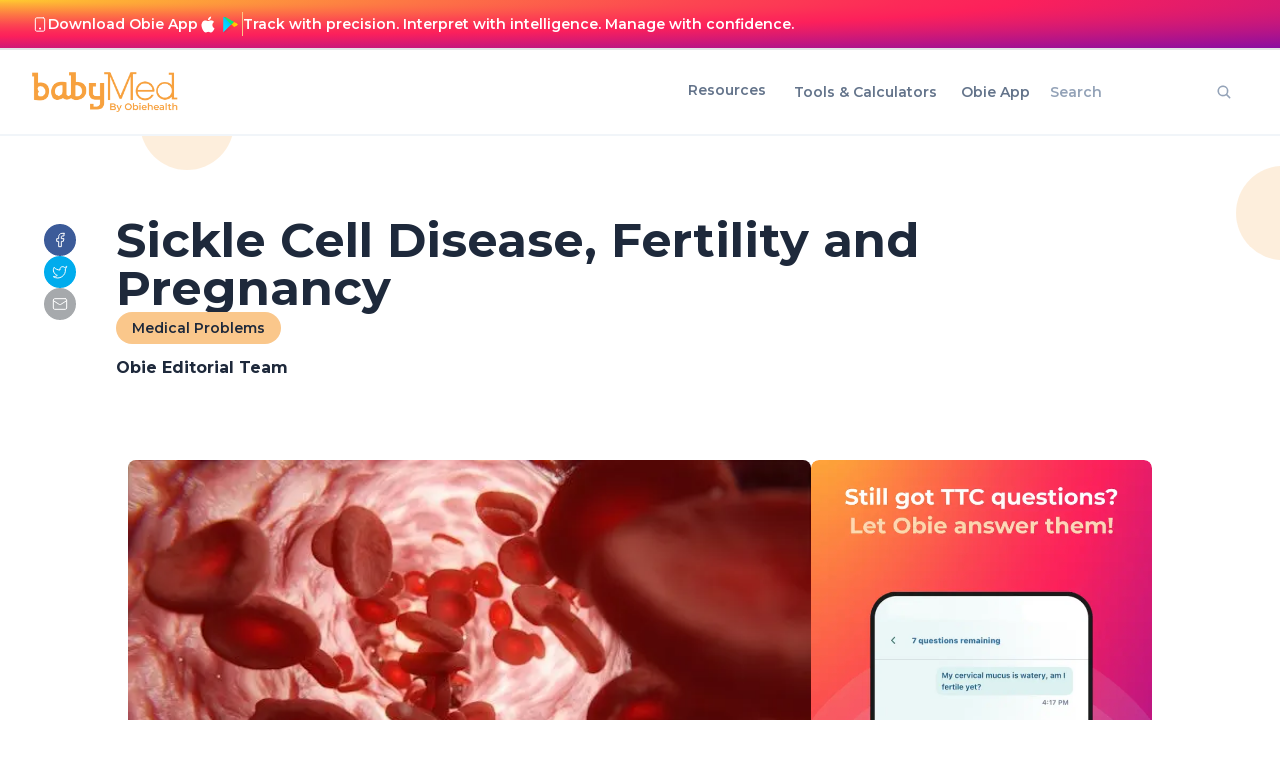

--- FILE ---
content_type: text/html; charset=utf-8
request_url: https://www.google.com/recaptcha/api2/aframe
body_size: 266
content:
<!DOCTYPE HTML><html><head><meta http-equiv="content-type" content="text/html; charset=UTF-8"></head><body><script nonce="dLP1cmW8Taq1OJdNQzoYSA">/** Anti-fraud and anti-abuse applications only. See google.com/recaptcha */ try{var clients={'sodar':'https://pagead2.googlesyndication.com/pagead/sodar?'};window.addEventListener("message",function(a){try{if(a.source===window.parent){var b=JSON.parse(a.data);var c=clients[b['id']];if(c){var d=document.createElement('img');d.src=c+b['params']+'&rc='+(localStorage.getItem("rc::a")?sessionStorage.getItem("rc::b"):"");window.document.body.appendChild(d);sessionStorage.setItem("rc::e",parseInt(sessionStorage.getItem("rc::e")||0)+1);localStorage.setItem("rc::h",'1769101906207');}}}catch(b){}});window.parent.postMessage("_grecaptcha_ready", "*");}catch(b){}</script></body></html>

--- FILE ---
content_type: application/javascript; charset=utf-8
request_url: https://www.babymed.com/_next/static/chunks/666-bde097732e79d0e6.js?dpl=dpl_BGWQumEBgNpKknuNAKJuEVojdVbM
body_size: 3072
content:
"use strict";(self.webpackChunk_N_E=self.webpackChunk_N_E||[]).push([[666],{29506:function(e,l,s){s.d(l,{l:function(){return N}});var t=s(85893),a=s(41664),i=s.n(a),r=s(67294),n=s(32844),d=s(98553),x=s(85976),o=s(86859),c=s(83054),g=s(94319),p=s(46645),A=s(15754),u=s(604),h=s(724),m=s(9242),v=s(69093),f=s(79686),b=s(24579);let w=[{height:"94px",width:"94px",top:"-60px",left:"140px",borderRadius:"100%"},{height:"94px",width:"94px",top:"30px",right:"-50px",borderRadius:"100%"},{height:"140px",width:"140px",left:"-415px",top:"220px",borderRadius:"100%",className:"bg-primary-100"},{height:"170px",width:"170px",right:"-420px",top:"10px",borderRadius:"100%",className:"bg-primary-100"}],j=e=>{let{style:l}=e;return(0,t.jsx)("div",{style:l,className:"absolute bg-primary-200 opacity-45 overflow"})},N=e=>{var l,s,a;let{text:r,url:d,openNewTab:x,icon:o,iconUrl:p,image:A}=e,u=null!==(a=null!=A?A:null==o?void 0:null===(s=o.data)||void 0===s?void 0:null===(l=s.attributes)||void 0===l?void 0:l.url)&&void 0!==a?a:p;return(0,t.jsxs)(i(),{href:(0,n.$2)(d),target:x?"_blank":"_self",className:"flex flex-row bg-white h-full p-2 rounded-md gap-2 items-center justify-between lg:hover:shadow-2xl transition duration-600",children:[(0,t.jsxs)("div",{className:"flex flex-row justify-left gap-2 items-center",children:[(0,t.jsx)(g.Z,{image:u,imageClass:"rounded-lg !object-cover !object-center",height:70,aspectRatio:1}),(0,t.jsx)(v.Z,{classes:"text-tertiary-700 text-base",children:r})]}),(0,t.jsx)(c.Z,{name:"arrow-right",className:"w-6 h-6"})]})};l.Z=e=>{var l,s,a,n,c,g,v;let{title:N="",body:y,image:Z,heroImageUrl:U,largeImage:C,keywords:R,textBeforeTool:B,slug:T,authoredOn:_,questions:P,summary:X,sideNav:E,tags:G,formComponents:I,lists:L,readMore:S,tool:M,insidePageKeywords:J,isInsidePage:V,ad:Q,type:W}=e,k=!J,D=e.id,F=X?f.ZP.htmlToText(X):"",H=null==Z?void 0:null===(s=Z.data)||void 0===s?void 0:null===(l=s.attributes)||void 0===l?void 0:l.url,Y=null!==(g=null!==(c=null!=H?H:C)&&void 0!==c?c:U)&&void 0!==g?g:null===b.Z||void 0===b.Z?void 0:b.Z.src,O="InsidePage"===W||V;return(0,t.jsxs)("div",{className:"bg-white",children:[(0,t.jsx)(A.Z,{title:N,description:F,ogImage:Y}),O?(0,t.jsx)(o.Z,{heading:N,keywords:R,insidePageKeywords:J,updatedDate:_,slug:T,textBeforeTool:B||X||y,image:H||C||U,tool:M}):(0,t.jsxs)("div",{className:"relative overflow-hidden",children:[w.slice(0,2).map((e,l)=>(0,t.jsx)(j,{style:e},l)),(0,t.jsx)(x.Z,{heading:N,authorName:"Obie Editorial Team",authorByLine:"",keywords:R,updatedDate:_,slug:T})]}),(0,t.jsx)(h.Z,{classes:"!w-full lg:!px-[128px] px-4 lg:pb-20 pb-6 min-h-[calc(100vh-120px-72px-396px)]",childClasses:"mx-auto",children:(0,t.jsxs)("div",{className:" flex lg:flex-row flex-col lg:gap-20 gap-10",children:[(0,t.jsxs)("div",{className:"lg:flex-[2]",children:[(0,t.jsx)(d.Z,{body:y,image:null!==(v=null!=H?H:C)&&void 0!==v?v:U,tool:M,textBeforeTool:B,questions:P,title:N,summary:X,lists:L,readMore:S,formComponents:I,id:D,isInsidePage:O,ad:Q,insidePageAdOrder:k?"below":"above",insidePageKeywords:J}),!!(null==G?void 0:null===(a=G.data)||void 0===a?void 0:a.length)&&!O&&(0,t.jsx)("div",{className:"flex gap-2 w-full text-tertiary-900",children:(0,t.jsx)("div",{className:"gap-1",children:null==G?void 0:null===(n=G.data)||void 0===n?void 0:n.map((e,l)=>{var s,a,n;let d=null==e?void 0:e.attributes;return(0,t.jsxs)(r.Fragment,{children:[(0,t.jsx)(i(),{href:"/".concat(d.slug),children:(0,t.jsxs)(t.Fragment,{children:[0===l&&(0,t.jsx)("span",{className:"font-bold w-[130px] mr-2",children:"Keyword Tags:"}),(0,t.jsx)("span",{className:"text-blue-500 hover:text-blue-700 hover:underline capitalize",children:null!==(n=null==d?void 0:d.displayName)&&void 0!==n?n:null==d?void 0:d.name})]})},l),G&&(null==G?void 0:null===(s=G.data)||void 0===s?void 0:s.length)&&l!==(null==G?void 0:null===(a=G.data)||void 0===a?void 0:a.length)-1?", ":""]},l)})})})]}),!O&&(0,t.jsx)(m.Z,{sideNav:E})]})}),S&&(0,t.jsx)(h.Z,{classes:"!w-full lg:!px-[128px] px-4 lg:py-20 py-12 min-h-[calc(100vh-120px-72px-396px)] bg-white",childClasses:"mx-auto",children:(0,t.jsxs)("div",{className:"",children:[(0,t.jsx)(u.Z,{title:"Read More",subTitle:"",titleClasses:"lg:text-5xl text-4xl font-bold text-tertiary-800",align:"left"}),(0,t.jsx)(p.Z,{...S})]})})]})}},9242:function(e,l,s){s.d(l,{Z:function(){return v}});var t=s(85893),a=s(25675),i=s.n(a),r=s(41664),n=s.n(r);s(67294);var d=s(1653),x=s(27742),o=s(29506),c=s(94319),g=s(91629),p={src:"/_next/static/media/side_nav_banner.15eec7ba.png",height:911,width:585,blurDataURL:"[data-uri]",blurWidth:5,blurHeight:8},A={src:"/_next/static/media/side_nav_banner_getting_pregnant.3ad3929c.png",height:1214,width:736,blurDataURL:"[data-uri]",blurWidth:5,blurHeight:8},u={src:"/_next/static/media/side_nav_banner_managing_pregnancy.9251626b.png",height:1214,width:736,blurDataURL:"[data-uri]",blurWidth:5,blurHeight:8};let h=e=>{let{url:l,storeName:s,align:a="left"}=e;return(0,t.jsxs)(n(),{href:l,target:"_blank",className:(0,x.cn)("p-1.5 sm:p-2 flex gap-2.5 items-center w-full justify-end","right"===a?"flex-row-reverse":"flex-row"),children:[(0,t.jsx)(d.ZP,{value:l,className:"w-[40px] h-[40px] sm:w-[50px] sm:h-[50px]",bgColor:"transparent"}),(0,t.jsxs)("div",{className:"flex flex-col gap-1.5 justify-left max-w-fit items-left",children:[(0,t.jsx)(c.Z,{image:"App Store"===s?"https://babymed.s3.us-east-1.amazonaws.com/files/IOS_4a61efa61f.svg":"https://babymed.s3.us-east-1.amazonaws.com/files/Google_Playlogo_535df48a29.svg",classes:"aspect-square w-[14px] h-[14px] xs:w-[16px] xs:h-[16px] sm:w-[20px] sm:h-[20px]",width:"26.5%",height:"26.5%"}),(0,t.jsx)("div",{className:"text-tertiary-800 font-semibold text-xs xs:text-sm sm:text-sm min-w-max",children:"App Store"===s?"App Store":s})]})]})},m={background:"linear-gradient(90deg, #D3E9EA 0%, #FCE3C5 100%)",padding:"8px",borderRadius:"8px"};var v=e=>{let{sideNav:l}=e,{links:s=[],title:a}=l,r=p;return"Getting Pregnant Resources"===a&&(r=A),"Popular Pregnancy Resources"===a&&(r=u),(0,t.jsx)("div",{className:"lg:flex-[1] lg:top-[120px] h-fit",children:(0,t.jsxs)("div",{className:"flex flex-col gap-4",children:[(0,t.jsxs)("div",{className:" rounded-lg overflow-hidden relative",children:[(0,t.jsx)(i(),{src:r.src,alt:"side nav banner",className:"rounded-lg !object-cover !object-center !w-full !relative",width:500,height:500}),(0,t.jsx)("div",{className:"absolute bottom-[3px] flex flex-col p-2 w-full justify-center items-center",children:(0,t.jsxs)("div",{className:"flex items-center gap-3 rounded-lg w-fit",style:m,children:[(0,t.jsx)(h,{url:g.bm,storeName:"App Store"}),(0,t.jsx)("div",{className:"w-[2px] h-12 bg-gray-400"}),(0,t.jsx)(h,{url:g.TM,storeName:"Android",align:"right"})]})})]}),s.map((e,l)=>(0,t.jsx)(o.l,{...e},l))]})})}},91666:function(e,l,s){var t=s(85893);s(67294);var a=s(15407),i=s(84680),r=s(15754),n=s(724),d=s(9242),x=s(69093),o=s(79686);l.Z=function(e){var l;let{tag:s,list:c,sidePageNavigation:g}=e;return s?(0,t.jsxs)(n.Z,{classes:"!w-full lg:!px-[128px] lg:!pb-[48px] px-[16px] pb-[24px] min-h-[calc(100vh-120px-72px)]",childClasses:"mx-auto",children:[(0,t.jsx)(r.Z,{title:s.name,description:s.description}),(0,t.jsxs)("div",{className:" flex lg:flex-row flex-col gap-20 text-tertiary-900 lg:!pt-12 pt-6",children:[(0,t.jsxs)("div",{className:"lg:flex-[2]",children:[(0,t.jsx)(x.Z,{classes:"lg:text-5xl text-2xl font-bold text-tertiary-800 capitalize",children:s.name}),s.description&&(0,t.jsx)("div",{className:"lg:pt-12 pt-8",children:(0,t.jsx)(a.Z,{html:s.description})}),(0,t.jsx)("div",{className:" flex flex-col gap-4 lg:pt-12 pt-8",children:(null!==(l=null==c?void 0:c.items)&&void 0!==l?l:[]).map((e,l)=>{let s=e.attributes,a=s.summary?o.ZP.htmlToText(s.summary):"";return(0,t.jsx)("div",{className:" bg-white rounded-md",children:(0,t.jsx)(i.Z,{title:s.title,subtitle:a,link:s.slug})},l)})})]}),g&&(0,t.jsx)(d.Z,{sideNav:g})]})]}):(0,t.jsx)("div",{})}}}]);